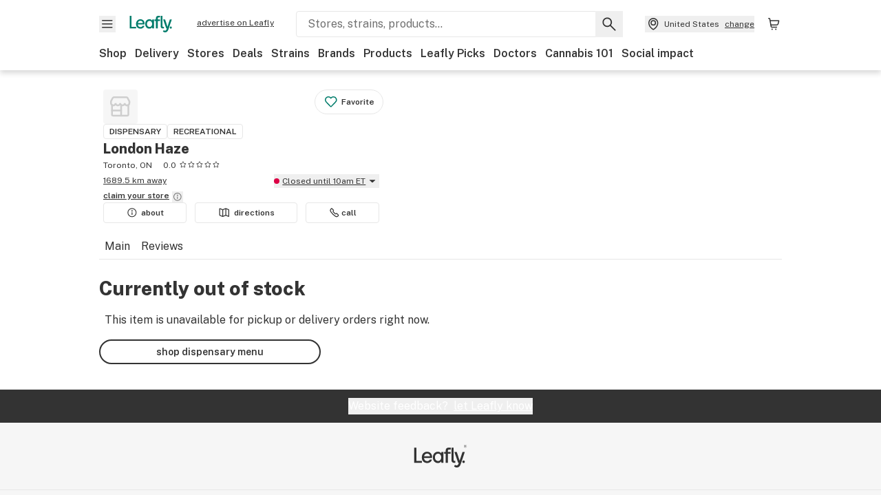

--- FILE ---
content_type: text/javascript
request_url: https://public.leafly.com/web-web/_next/static/chunks/88100-4a35639af43d84d2.js
body_size: 21927
content:
"use strict";(self.webpackChunk_N_E=self.webpackChunk_N_E||[]).push([[2590,3512,4882,24117,26994,39776,39779,43987,46775,88100],{2590:(e,t,l)=>{l.r(t),l.d(t,{default:()=>n});var a,i=l(14232),r=["title","titleId"];function s(){return(s=Object.assign?Object.assign.bind():function(e){for(var t=1;t<arguments.length;t++){var l=arguments[t];for(var a in l)({}).hasOwnProperty.call(l,a)&&(e[a]=l[a])}return e}).apply(null,arguments)}let n=function(e){var t=e.title,l=e.titleId,n=function(e,t){if(null==e)return{};var l,a,i=function(e,t){if(null==e)return{};var l={};for(var a in e)if(({}).hasOwnProperty.call(e,a)){if(-1!==t.indexOf(a))continue;l[a]=e[a]}return l}(e,t);if(Object.getOwnPropertySymbols){var r=Object.getOwnPropertySymbols(e);for(a=0;a<r.length;a++)l=r[a],-1===t.indexOf(l)&&({}).propertyIsEnumerable.call(e,l)&&(i[l]=e[l])}return i}(e,r);return i.createElement("svg",s({xmlns:"http://www.w3.org/2000/svg",viewBox:"0 0 24 24","aria-labelledby":l},n),t?i.createElement("title",{id:l},t):null,a||(a=i.createElement("path",{fillRule:"evenodd",d:"m13.268 18.872.008.005a4.196 4.196 0 0 0 5.211-.582c0-.002.482-.485.482-.485a1.9 1.9 0 0 0 0-2.684l-2.032-2.034a1.9 1.9 0 0 0-2.687 0 .4.4 0 0 1-.565 0L10.432 9.84a.4.4 0 0 1 0-.565 1.9 1.9 0 0 0 0-2.686L8.399 4.556a1.9 1.9 0 0 0-2.686 0l-.483.484a4.2 4.2 0 0 0-.573 5.224l-.011-.018.027.043a31.9 31.9 0 0 0 8.564 8.563zm.797-1.271h.002a2.7 2.7 0 0 0 3.359-.367l.482-.484a.4.4 0 0 0 0-.564l-2.032-2.034a.4.4 0 0 0-.566.002 1.9 1.9 0 0 1-2.686 0l-3.252-3.252a1.896 1.896 0 0 1-.001-2.688.4.4 0 0 0 0-.565L7.339 5.617a.4.4 0 0 0-.565 0s-.483.482-.483.484a2.7 2.7 0 0 0-.368 3.358l.001.002a30.4 30.4 0 0 0 8.141 8.14",clipRule:"evenodd"})))}},3512:(e,t,l)=>{l.r(t),l.d(t,{default:()=>n});var a,i=l(14232),r=["title","titleId"];function s(){return(s=Object.assign?Object.assign.bind():function(e){for(var t=1;t<arguments.length;t++){var l=arguments[t];for(var a in l)({}).hasOwnProperty.call(l,a)&&(e[a]=l[a])}return e}).apply(null,arguments)}let n=function(e){var t=e.title,l=e.titleId,n=function(e,t){if(null==e)return{};var l,a,i=function(e,t){if(null==e)return{};var l={};for(var a in e)if(({}).hasOwnProperty.call(e,a)){if(-1!==t.indexOf(a))continue;l[a]=e[a]}return l}(e,t);if(Object.getOwnPropertySymbols){var r=Object.getOwnPropertySymbols(e);for(a=0;a<r.length;a++)l=r[a],-1===t.indexOf(l)&&({}).propertyIsEnumerable.call(e,l)&&(i[l]=e[l])}return i}(e,r);return i.createElement("svg",s({xmlns:"http://www.w3.org/2000/svg",viewBox:"0 0 24 24","aria-labelledby":l},n),t?i.createElement("title",{id:l},t):null,a||(a=i.createElement("path",{fillRule:"evenodd",d:"M9.092 5.969a.3.3 0 0 0 .109-.022l4.541-1.817a1.82 1.82 0 0 1 1.349 0l4.267 1.707c.69.275 1.142.944 1.142 1.687v10.214a1.282 1.282 0 0 1-1.76 1.198l-4.206-1.68a.3.3 0 0 0-.112-.023h-.011a.3.3 0 0 0-.112.023l-4.541 1.817a1.82 1.82 0 0 1-1.349 0l-4.267-1.707A1.82 1.82 0 0 1 3 15.679V5.462a1.282 1.282 0 0 1 1.76-1.198l4.206 1.683a.3.3 0 0 0 .109.022zm-.759 1.34L4.5 5.776v9.903c0 .13.079.246.199.294l3.634 1.454zm1.5 0v10.118l3.834-1.534V5.776zm5.334-1.533v10.117L19 17.423v-9.9a.32.32 0 0 0-.199-.294z",clipRule:"evenodd"})))}},4882:(e,t,l)=>{l.r(t),l.d(t,{default:()=>d});var a,i,r=l(14232),s=["title","titleId"];function n(){return(n=Object.assign?Object.assign.bind():function(e){for(var t=1;t<arguments.length;t++){var l=arguments[t];for(var a in l)({}).hasOwnProperty.call(l,a)&&(e[a]=l[a])}return e}).apply(null,arguments)}let d=function(e){var t=e.title,l=e.titleId,d=function(e,t){if(null==e)return{};var l,a,i=function(e,t){if(null==e)return{};var l={};for(var a in e)if(({}).hasOwnProperty.call(e,a)){if(-1!==t.indexOf(a))continue;l[a]=e[a]}return l}(e,t);if(Object.getOwnPropertySymbols){var r=Object.getOwnPropertySymbols(e);for(a=0;a<r.length;a++)l=r[a],-1===t.indexOf(l)&&({}).propertyIsEnumerable.call(e,l)&&(i[l]=e[l])}return i}(e,s);return r.createElement("svg",n({xmlns:"http://www.w3.org/2000/svg",width:18,height:18,fill:"none","aria-labelledby":l},d),t?r.createElement("title",{id:l},t):null,a||(a=r.createElement("path",{fill:"#333",d:"M.85 15.684V1.816C.85.87 1.619.1 2.566.1h10.7c.447 0 .877.175 1.198.488l2.101 2.05c.33.323.518.766.518 1.23v11.816c0 .948-.769 1.716-1.717 1.716h-12.8A1.717 1.717 0 0 1 .85 15.684m1.3 0c0 .23.186.415.416.416h12.8c.23 0 .417-.186.417-.416V3.867a.4.4 0 0 0-.072-.234l-.054-.065-2.1-2.05a.4.4 0 0 0-.211-.11l-.08-.008h-10.7a.416.416 0 0 0-.416.416z"})),i||(i=r.createElement("path",{fill:"#333",d:"m13.265 5.433.131.014a.65.65 0 0 1 0 1.273l-.13.014H4.731a.65.65 0 0 1 0-1.301zM13.265 8.633l.131.014a.65.65 0 0 1 0 1.273l-.13.014H4.731a.65.65 0 0 1 0-1.301zM8.999 11.833l.13.014a.65.65 0 0 1 0 1.273l-.13.014H4.732a.65.65 0 0 1 0-1.301z"})))}},8689:(e,t,l)=>{l.d(t,{A:()=>o});var a=l(56929),i=l(8618),r=l(10036),s=l(36218),n=l(96895),d=l(34920),c=l(25329);let o=()=>{let e=(0,c.A)(),{cookieDomainCa:t,cookieDomain:l}=a.A,o=(0,r.wA)();return{setUserFulfillmentPreference:a=>{(0,d.NI)("userFulfillmentPreference",a||i.g.DELIVERY,"CA"===e?t:l),o((0,n.YL)(a))},userFulfillmentPreference:(0,r.d4)(s.LG)}}},16045:(e,t,l)=>{l.d(t,{A:()=>r});var a=l(29856),i=l(52354);let r=(e,t,l)=>{let r=((e,t)=>{let{distanceMi:l,primaryLocation:a}=e;return l?l.toFixed(1):a&&t?(0,i.DZ)(t,a)?.toFixed(1):void 0})(t,l);if(!r)return{full:null,shortened:null};if("CA"===e){let e=(0,a.t)(r)?.toFixed(1);return{full:`${e} km away`,shortened:`${e} km`}}return{full:`${r} miles away`,shortened:`${r} mi`}}},18516:(e,t,l)=>{l.d(t,{A:()=>a});let a=e=>[e.address1,e.address2,e.city,e.state].filter(e=>!!e).join(", ")},18687:(e,t,l)=>{l.d(t,{A:()=>i});var a=l(18516);let i=(e,t)=>{if(!e)return;let{name:l,address1:i,address2:r}=e;if(!i&&!r)return;let s=(0,a.A)(e),n=[encodeURIComponent(l),s].join(" ").replace(/\s/g,"+");return t?`https://www.google.com/maps/dir/?api=1&destination=${s.replace(/\s/g,"+")}`:`https://maps.google.com/?q=${n}`}},23175:(e,t,l)=>{l.d(t,{A:()=>N});var a=l(37876),i=l(14232),r=l(48230),s=l.n(r),n=l(47722),d=l(410),c=l(83947),o=l(63056),u=l(25329),m=l(68145),f=l(56929),h=l(91040);let p=async(e,{interests:t=[]}={})=>{let l=await window.navigator.serviceWorker.register("/notification-service-worker.js");if("granted"===await window.Notification.requestPermission()){let{publicKey:a}=(await (0,h.A)({method:"GET",url:`${e}/v2/browser/key`,withCredentials:!0})).data,i=await l.pushManager.subscribe({applicationServerKey:function(e){let t="=".repeat((4-e.length%4)%4),l=(e+t).replace(/-/g,"+").replace(/_/g,"/"),a=window.atob(l),i=new Uint8Array(a.length);for(let e=0;e<a.length;++e)i[e]=a.charCodeAt(e);return i}(a),userVisibleOnly:!0});if(i)return await fetch(`${e}/v2/user/browser/subscriptions`,{body:JSON.stringify({...i.toJSON(),interests:t}),credentials:"include",headers:{"Content-Type":"application/json"},method:"POST"}),!0}return!1};var x=l(10036),g=l(83877),b=l(36218),w=l(82218),y=l(12477),v=l(72706),j=l(45903),A=l(50035),O=l(30303);let N=({buttonType:e="favorite",className:t,dispensaryId:l,dispensaryName:r})=>{let{publishEvent:h}=(0,m.O)(),[N,C]=(0,i.useState)(!1),[k,I]=(0,i.useState)(!1),S=(0,x.d4)(g.h),F=(0,x.d4)(b.eP),L=(0,u.A)(),P=(0,x.wA)();(0,i.useEffect)(()=>{S||(0,d.g)({countryCode:L,followeeId:l,followeeType:"dispensary"}).then(e=>{e&&P((0,w.e6)())})},[]);let{hasRegisteredForNotifications:B,registerForPushNotifications:R}=(()=>{let[e]=(0,i.useState)("undefined"!=typeof Notification&&"granted"===Notification.permission),t="CA"===(0,u.A)()?f.A.services.userNotificationCaApi.url:f.A.services.userNotificationApi.url;return{hasRegisteredForNotifications:e,registerForPushNotifications:({interests:e}={})=>p(t,{interests:e})}})(),E=async()=>{if(l)return h({action:o.rc.click,category:o.b7.dispensaryHeader,dispensaryId:l,label:S?"unfollow button":"follow button"}),S?await (0,c.j)({countryCode:L,followeeId:l,followeeType:"dispensary"})&&P((0,w.X2)()):await (0,n.o)({countryCode:L,followeeId:l,followeeType:"dispensary"})&&P((0,w.e6)()),!S},D=()=>{F?E().then(e=>{e&&I(!0)}):C(!0)};return(0,a.jsxs)(a.Fragment,{children:["favorite"===e?(0,a.jsx)(j.A,{subject:r,"data-testid":"follow-button",onClick:D,isFavorited:S,theme:"analog",className:t}):(0,a.jsx)(v.A,{variant:"secondary",className:t,onClick:D,children:S?"favorited":"favorite"}),N&&(0,a.jsx)(O.A,{closeModal:()=>C(!1),trackSignUp:()=>{C(!1),h({action:o.rc.click,category:o.b7.dispensaryHeader,dispensaryId:l,label:"sign-up from follow"})}}),k&&(0,a.jsx)(A.aF,{onDismissed:()=>{I(!1)},width:560,"aria-labelledby":"follow-button-modal-title",children:(0,a.jsxs)("div",{className:"text-center text-default pt-xl md:p-lg",children:[(0,a.jsx)("h3",{className:"text-md pb-md mb-md",id:"follow-button-modal-title",children:`You are now following ${r}`}),(0,a.jsxs)("p",{className:"text-sm",children:[B?"We'll send you a notification when this dispensary has new deals.":"Enable browser notifications so you never miss a single deal from this dispensary."," ","You can also view them in your"," ",(0,a.jsx)(s(),{href:"/me/updates",className:"font-bold underline text-green",children:"account"}),"."]}),(0,a.jsxs)("div",{children:[(0,a.jsx)(v.A,{tabIndex:0,onClick:()=>{B?I(!1):R({interests:["dispensary-updates"]}).then(()=>{I(!1)}).catch(()=>{(0,y.A)("Error regiestering for push notifications in onContinueClick FollowDispensaryButton"),I(!1)})},width:"full",className:"mx-lg px-xxl mt-xl md:mt-xxl",children:B?"continue shopping":"enable browser notifications"}),!B&&(0,a.jsx)(v.A,{tabIndex:0,variant:"text",width:"full",onClick:()=>I(!1),className:"mx-lg px-xxl mt-xl md:mt-xxl",children:"continue shopping"})]})]})})]})}},24117:(e,t,l)=>{l.r(t),l.d(t,{default:()=>o});var a,i,r,s,n=l(14232),d=["title","titleId"];function c(){return(c=Object.assign?Object.assign.bind():function(e){for(var t=1;t<arguments.length;t++){var l=arguments[t];for(var a in l)({}).hasOwnProperty.call(l,a)&&(e[a]=l[a])}return e}).apply(null,arguments)}let o=function(e){var t=e.title,l=e.titleId,o=function(e,t){if(null==e)return{};var l,a,i=function(e,t){if(null==e)return{};var l={};for(var a in e)if(({}).hasOwnProperty.call(e,a)){if(-1!==t.indexOf(a))continue;l[a]=e[a]}return l}(e,t);if(Object.getOwnPropertySymbols){var r=Object.getOwnPropertySymbols(e);for(a=0;a<r.length;a++)l=r[a],-1===t.indexOf(l)&&({}).propertyIsEnumerable.call(e,l)&&(i[l]=e[l])}return i}(e,d);return n.createElement("svg",c({xmlns:"http://www.w3.org/2000/svg",fill:"none",viewBox:"0 0 24 24","aria-labelledby":l},o),t?n.createElement("title",{id:l},t):null,a||(a=n.createElement("path",{fill:"#80BEB5",d:"m20.192 18.056-2.436-3.63a.5.5 0 0 0-.224.166c-.266.397.326 1.503-.01 1.84-.337.336-1.443-.256-1.84.01-.395.264-.268 1.513-.712 1.697-.302.125-.774-.3-1.194-.544l2.206 3.286a.507.507 0 0 0 .904-.13l.537-1.704a.51.51 0 0 1 .526-.353l1.78.15a.507.507 0 0 0 .463-.788m-11.246.084c-.443-.184-.317-1.434-.711-1.698-.398-.266-1.504.327-1.84-.01s.255-1.443-.01-1.84a.5.5 0 0 0-.214-.161l-2.433 3.626a.507.507 0 0 0 .464.788l1.78-.15a.51.51 0 0 1 .526.353l.536 1.704a.508.508 0 0 0 .905.13l2.214-3.299c-.426.241-.91.684-1.217.556Z"})),i||(i=n.createElement("path",{fill:"#017C6B",d:"M19.826 10.868c0 .487-1.203.849-1.293 1.309-.094.473.876 1.267.695 1.703-.183.444-1.433.317-1.697.712-.266.397.327 1.503-.01 1.84-.337.336-1.443-.256-1.84.01-.394.264-.268 1.513-.711 1.697-.436.18-1.23-.79-1.704-.696-.46.09-.822 1.293-1.308 1.293s-.85-1.202-1.309-1.293c-.474-.094-1.267.876-1.703.696-.444-.184-.318-1.433-.712-1.697-.397-.266-1.503.326-1.84-.01-.337-.337.256-1.443-.01-1.84-.264-.395-1.513-.269-1.697-.712-.18-.436.79-1.23.696-1.704-.091-.46-1.293-.822-1.293-1.308s1.202-.849 1.293-1.309c.094-.474-.877-1.267-.696-1.703.184-.444 1.433-.318 1.697-.712.266-.397-.326-1.503.01-1.84.337-.336 1.443.256 1.84-.01.395-.264.268-1.513.712-1.697.436-.18 1.23.79 1.703.696.46-.09.822-1.293 1.309-1.293.486 0 .849 1.202 1.309 1.293.473.094 1.267-.877 1.703-.696.444.184.317 1.433.711 1.697.398.266 1.504-.326 1.84.01.337.337-.255 1.443.01 1.84.265.395 1.514.268 1.698.712.18.436-.79 1.23-.696 1.703.09.46 1.293.823 1.293 1.309"})),r||(r=n.createElement("path",{fill:"#017C6B",d:"M11.958 16.186a5.317 5.317 0 1 0 0-10.635 5.317 5.317 0 0 0 0 10.635"})),s||(s=n.createElement("path",{fill:"#FFCD00",d:"m12.472 7.04 1.088 2.141h1.851a.507.507 0 0 1 .365.87l-1.7 1.671.942 2.164a.512.512 0 0 1-.73.642l-2.277-1.281-2.277 1.28a.512.512 0 0 1-.73-.641l.941-2.164-1.7-1.674a.507.507 0 0 1 .365-.87h1.852l1.087-2.137a.518.518 0 0 1 .923 0Z"})))}},26994:(e,t,l)=>{l.r(t),l.d(t,{default:()=>n});var a,i=l(14232),r=["title","titleId"];function s(){return(s=Object.assign?Object.assign.bind():function(e){for(var t=1;t<arguments.length;t++){var l=arguments[t];for(var a in l)({}).hasOwnProperty.call(l,a)&&(e[a]=l[a])}return e}).apply(null,arguments)}let n=function(e){var t=e.title,l=e.titleId,n=function(e,t){if(null==e)return{};var l,a,i=function(e,t){if(null==e)return{};var l={};for(var a in e)if(({}).hasOwnProperty.call(e,a)){if(-1!==t.indexOf(a))continue;l[a]=e[a]}return l}(e,t);if(Object.getOwnPropertySymbols){var r=Object.getOwnPropertySymbols(e);for(a=0;a<r.length;a++)l=r[a],-1===t.indexOf(l)&&({}).propertyIsEnumerable.call(e,l)&&(i[l]=e[l])}return i}(e,r);return i.createElement("svg",s({xmlns:"http://www.w3.org/2000/svg",width:19.5,height:13.5,viewBox:"0 0 14 10","aria-labelledby":l},n),t?i.createElement("title",{id:l},t):null,a||(a=i.createElement("path",{fill:"currentColor",fillRule:"evenodd",d:"M0 1.62v6.46c0 .89.72 1.61 1.62 1.61h10.77c.89 0 1.61-.72 1.61-1.61V1.62C14 .72 13.28 0 12.4 0H1.62C.72 0 0 .72 0 1.62m1.08.28v6.18c0 .3.24.54.54.54h10.77c.3 0 .53-.25.53-.54V1.9L9.98 3.94l1.7 1.56a.54.54 0 0 1-.74.8L9.07 4.56l-.98.68c-.66.45-1.52.45-2.18 0l-.98-.68L3.06 6.3a.54.54 0 0 1-.73-.8l1.7-1.56L1.07 1.9Zm11.15-.82H1.77l4.75 3.27c.29.2.67.2.96 0z",clipRule:"evenodd"})))}},27950:(e,t,l)=>{l.d(t,{A:()=>d});var a=l(37876),i=l(14232),r=l(15039),s=l.n(r),n=l(71751);let d=({className:e,headerAs:t="h3",schedules:l,timeZone:r})=>{let d=(0,i.useMemo)(()=>r&&(0,n.YC)(r),[r]),c=(0,i.useMemo)(()=>l&&(0,n.DC)(l,"store",{todayFirst:!0}),[JSON.stringify(l)]);return(0,a.jsxs)("div",{className:e,children:[(0,a.jsxs)(t,{className:"text-xs mb-sm uppercase",children:[(0,a.jsx)("span",{children:"Hours and Info"}),d&&(0,a.jsxs)("span",{children:["\xa0(",d,")"]})]}),c?.length?(0,a.jsx)("div",{className:"text-xs flex flex-col gap-xs",children:c.map(e=>{let{day:t,open:l,close:i,isOpen24Hours:r,isSpecialHours:d}=e||{},c=(0,n.KL)()===t,o=r?"Open 24 hours":l?.time&&i?.time?`${l.time} - ${i.time}`:"Closed";return(0,a.jsxs)("div",{className:s()("flex justify-between",{"font-bold":c,"text-grey":!c}),children:[(0,a.jsxs)("div",{className:"w-1/2",children:[(0,a.jsx)("div",{className:"capitalize",children:t}),d&&(0,a.jsx)("div",{children:"(Special hours)"})]}),(0,a.jsx)("div",{"data-testid":`${t}-hours`,className:"w-1/2",children:o})]},t)})}):(0,a.jsx)("div",{className:"font-bold p-xs text-green",children:"Hours unavailable"})]})}},28745:(e,t,l)=>{l.d(t,{P:()=>c});var a=l(14232),i=l(72616),r=l(56219),s=l(12477);let n=async({domainCountryCode:e,dispensaryId:t})=>{try{let{data:l}=await (0,r.s)({domainCountryCode:e}).get(`/dispensaries/${t}/pickup_readiness_time`);return l&&""!==l?(0,i.qg)(l):null}catch(e){return(0,s.A)(e.message||"Unknown error",{functionName:"getPickupReadinessTime",service:"reservations"}),null}};var d=l(25329);let c=e=>{let[t,l]=(0,a.useState)(!1),[i,r]=(0,a.useState)(!0),[s,c]=(0,a.useState)(!1),u=(0,d.A)();return(0,a.useEffect)(()=>{n({dispensaryId:e,domainCountryCode:u}).then(o).then(l).catch(()=>c(!0)).finally(()=>r(!1))},[e]),{hasPickupLabel:t,pickupReadinessErrors:s,pickupReadinessIsLoading:i}},o=e=>!!e&&(0,i.fP)(e)/60<30},30129:(e,t,l)=>{l.d(t,{A:()=>d});var a=l(37876);l(14232);var i=l(15039),r=l.n(i),s=l(48230),n=l.n(s);let d=({active:e,className:t,...l})=>{let i=r()({"font-bold text-green border-b-2 border-green":e},"py-1.5 px-sm grow flex justify-center md:grow-0",t);return(0,a.jsx)(n(),{className:i,...l})}},30303:(e,t,l)=>{l.d(t,{A:()=>n});var a=l(37876);l(14232);var i=l(97833),r=l(72764),s=l(50035);let n=({closeModal:e,icon:t,subtitle:l="Sign up if you don’t have an account!",title:n="You need to be logged in to continue.",trackSignIn:d,trackSignUp:c})=>{let{signInUrl:o,signUpUrl:u}=(0,r.N)();return(0,a.jsx)(s.aF,{onDismissed:e,width:560,"aria-labelledby":"sso-modal-title",children:(0,a.jsxs)("div",{className:"text-default text-center pt-xl md:p-lg",children:[t&&(0,a.jsxs)("div",{className:"flex justify-center mb-lg",children:[" ",t," "]}),(0,a.jsx)("h3",{className:"text-md pb-md mb-md",id:"sso-modal-title",children:n}),(0,a.jsx)("p",{className:"text-sm",children:l}),(0,a.jsxs)("div",{children:[(0,a.jsx)("a",{className:"button col-1/2 mx-lg max-w-none button-full w-auto px-xxl mt-xl md:mt-xxl",role:"button","data-testid":"sign-up-link",tabIndex:0,onClick:()=>{c&&c()},onKeyDown:i.A,href:u,children:"create account"}),(0,a.jsx)("a",{className:"col-1/2 mx-lg max-w-none button-full w-auto px-xxl mt-xl md:mt-xxl underline font-bold",tabIndex:0,onClick:()=>{d&&d()},href:o,children:"sign in"})]})]})})}},35270:(e,t,l)=>{l.d(t,{Lf:()=>c,Od:()=>m,RJ:()=>u,Rk:()=>o,d5:()=>f,oB:()=>d});var a=l(63539),i=l(37302),r=l(28831);let s=(e,t)=>"DC"===t&&e.includes("DC")?e:`${e}, ${t}`,n=(e,t)=>(0,r.b)((0,i.d)(e,t).copy,"capitalize"),d=(e,t,l)=>({description:`Get or renew your medical marijuana card at ${l}. Get business hours, find contact info, book an appointment, and get directions with Leafly.`,image:e||t,title:`${l} | Medical Marijuana Cards`}),c=(e,t,l,i,r)=>{switch(r){case a.Q.CbdStore:return{description:`Find the best deals and discounts on CBD or Hemp products like flower, edibles, and topicals from ${i}.`,image:t||l,title:`${i} Deals & Discounts | Leafly`};case a.Q.Dispensary:return{description:"CA"!==e?`Find the best dispensary weed deals and discounts on flower, dabs, carts, and edibles at ${i}.`:`Find the best licensed dispensary weed deals and discounts on flower, dabs, carts, and edibles at ${i}.`,image:t||l,title:`${i} Deals & Discounts | Leafly`};default:throw Error(`Unsupported retailType: ${r}`)}},o=(e,t,l,i,r,d,c)=>{switch(d){case a.Q.CbdStore:return{description:`Explore the ${r} menu on Leafly. See what CBD or hemp products are available, compare prices, and read product reviews.`,image:l||i,title:`${r} | ${n(t,a.Q.CbdStore)} in ${s(e,c)} | Leafly`};case a.Q.Dispensary:return{description:`Explore the ${r} menu on Leafly. Find out what cannabis and CBD products are available, read reviews, and find just what you’re looking for.`,image:l||i,title:"CA"!==t?`${r} | Dispensary Menu, Reviews & Photos`:`${r} | ${s(e,c)} Dispensary | Leafly`};default:throw Error(`Unsupported retailType: ${d}`)}},u=(e,t,l,i,r)=>{switch(r){case a.Q.CbdStore:return{description:`Explore the ${i} menu on Leafly. See what CBD or hemp products are available, compare prices, and read product reviews.`,image:t||l,title:`${i} Hemp ${n(e,a.Q.CbdStore)} Menu | Leafly`};case a.Q.Dispensary:return{description:`Explore the ${i} menu on Leafly. Find out what cannabis and CBD products are available, read reviews, and find just what you’re looking for.`,image:t||l,title:"CA"!==e?`${i} | Dispensary Menu, Reviews & Photos`:`${i} ${n(e,a.Q.Dispensary)} Menu | Leafly`};default:throw Error(`Unsupported retailType: ${r}`)}},m=(e,t,l,a,i)=>{let r=t?` by ${t}`:"",s=t?` ${t}`:"";return{description:`Shop at ${i} for ${a}${r}. Browse the dispensary menu or find more${s} products at Leafly.`,image:e||l,title:`${a}${r} at ${i}`}},f=(e,t,l,a)=>{let i=a>1?`. Page ${a}`:"",r=a>1?` - Page ${a}`:"";return{description:`Read customer reviews for ${l} including scores for quality, service, and atmosphere. Been there? Leave a dispensary review of your own${i}.`,image:e||t,title:`${l} Customer Reviews from Leafly${r}`}}},39776:(e,t,l)=>{l.r(t),l.d(t,{default:()=>n});var a,i=l(14232),r=["title","titleId"];function s(){return(s=Object.assign?Object.assign.bind():function(e){for(var t=1;t<arguments.length;t++){var l=arguments[t];for(var a in l)({}).hasOwnProperty.call(l,a)&&(e[a]=l[a])}return e}).apply(null,arguments)}let n=function(e){var t=e.title,l=e.titleId,n=function(e,t){if(null==e)return{};var l,a,i=function(e,t){if(null==e)return{};var l={};for(var a in e)if(({}).hasOwnProperty.call(e,a)){if(-1!==t.indexOf(a))continue;l[a]=e[a]}return l}(e,t);if(Object.getOwnPropertySymbols){var r=Object.getOwnPropertySymbols(e);for(a=0;a<r.length;a++)l=r[a],-1===t.indexOf(l)&&({}).propertyIsEnumerable.call(e,l)&&(i[l]=e[l])}return i}(e,r);return i.createElement("svg",s({xmlns:"http://www.w3.org/2000/svg",fill:"none",viewBox:"0 0 12 12","aria-labelledby":l},n),t?i.createElement("title",{id:l},t):null,a||(a=i.createElement("g",{fill:"#333",fillRule:"evenodd",clipRule:"evenodd"},i.createElement("path",{d:"M.592 5.016v5.558a1.093 1.093 0 0 0 1.093 1.093H9.98a1.09 1.09 0 0 0 1.092-1.093V5.016a.5.5 0 0 0-1 0v5.558q0 .039-.027.066a.1.1 0 0 1-.065.027H1.685a.09.09 0 0 1-.093-.093V5.016a.5.5 0 0 0-1 0"}),i.createElement("path",{d:"m3.167 5.165.036.038a1.833 1.833 0 0 0 2.63-.038l.037.038a1.833 1.833 0 0 0 2.593 0l.036-.038.038.038a1.833 1.833 0 0 0 3.13-1.296V2.86q0-.122-.058-.23L10.605.704q0-.004-.003-.007A1.32 1.32 0 0 0 9.427 0h-7.19a1.33 1.33 0 0 0-1.173.697L.057 2.63a.5.5 0 0 0-.057.23v1.048a1.834 1.834 0 0 0 3.167 1.258zM9.72 1.171l.945 1.811v.925a.833.833 0 0 1-1.422.59.84.84 0 0 1-.245-.59H8a.833.833 0 1 1-1.666 0h-1a.836.836 0 0 1-.833.834.834.834 0 0 1-.833-.834h-1a.836.836 0 0 1-.834.834A.835.835 0 0 1 1 3.907v-.925l.945-1.81A.33.33 0 0 1 2.235 1h7.196a.33.33 0 0 1 .288.167z"}),i.createElement("path",{d:"M5.926 5.016v6.15a.5.5 0 0 0 1 0v-6.15a.5.5 0 0 0-1 0"}),i.createElement("path",{d:"M1.092 8.704h5.333a.5.5 0 0 0 0-1H1.092a.5.5 0 0 0 0 1"}))))}},39779:(e,t,l)=>{l.r(t),l.d(t,{default:()=>d});var a,i,r=l(14232),s=["title","titleId"];function n(){return(n=Object.assign?Object.assign.bind():function(e){for(var t=1;t<arguments.length;t++){var l=arguments[t];for(var a in l)({}).hasOwnProperty.call(l,a)&&(e[a]=l[a])}return e}).apply(null,arguments)}let d=function(e){var t=e.title,l=e.titleId,d=function(e,t){if(null==e)return{};var l,a,i=function(e,t){if(null==e)return{};var l={};for(var a in e)if(({}).hasOwnProperty.call(e,a)){if(-1!==t.indexOf(a))continue;l[a]=e[a]}return l}(e,t);if(Object.getOwnPropertySymbols){var r=Object.getOwnPropertySymbols(e);for(a=0;a<r.length;a++)l=r[a],-1===t.indexOf(l)&&({}).propertyIsEnumerable.call(e,l)&&(i[l]=e[l])}return i}(e,s);return r.createElement("svg",n({xmlns:"http://www.w3.org/2000/svg",viewBox:"0 0 24 24","aria-labelledby":l},d),t?r.createElement("title",{id:l},t):null,a||(a=r.createElement("path",{fillRule:"evenodd",d:"m17.939 11.469-1.386-1.386a.75.75 0 1 1 1.061-1.061l2.666 2.667c.09.09.153.197.187.311l.001.002q.029.095.032.199v.036a.8.8 0 0 1-.032.199l-.001.002a.74.74 0 0 1-.187.311l-2.666 2.667a.75.75 0 1 1-1.061-1.061l1.386-1.386H8.551a.75.75 0 0 1 0-1.5z",clipRule:"evenodd"})),i||(i=r.createElement("path",{fillRule:"evenodd",d:"M3.001 5.827a1.77 1.77 0 0 1 1.682-1.826L4.72 4h8.727l.037.001a1.77 1.77 0 0 1 1.683 1.826v3.189a.75.75 0 0 1-1.5 0V5.817l.001-.034a.27.27 0 0 0-.249-.283H4.748a.27.27 0 0 0-.248.282l.001.035v12.799l-.001.034a.27.27 0 0 0 .249.282h8.67a.27.27 0 0 0 .249-.282l-.001-.034v-3.2a.75.75 0 0 1 1.5 0v3.189a1.77 1.77 0 0 1-1.683 1.826l-.037.001H4.72l-.038-.001a1.77 1.77 0 0 1-1.681-1.826z",clipRule:"evenodd"})))}},43987:(e,t,l)=>{l.r(t),l.d(t,{default:()=>d});var a,i,r=l(14232),s=["title","titleId"];function n(){return(n=Object.assign?Object.assign.bind():function(e){for(var t=1;t<arguments.length;t++){var l=arguments[t];for(var a in l)({}).hasOwnProperty.call(l,a)&&(e[a]=l[a])}return e}).apply(null,arguments)}let d=function(e){var t=e.title,l=e.titleId,d=function(e,t){if(null==e)return{};var l,a,i=function(e,t){if(null==e)return{};var l={};for(var a in e)if(({}).hasOwnProperty.call(e,a)){if(-1!==t.indexOf(a))continue;l[a]=e[a]}return l}(e,t);if(Object.getOwnPropertySymbols){var r=Object.getOwnPropertySymbols(e);for(a=0;a<r.length;a++)l=r[a],-1===t.indexOf(l)&&({}).propertyIsEnumerable.call(e,l)&&(i[l]=e[l])}return i}(e,s);return r.createElement("svg",n({xmlns:"http://www.w3.org/2000/svg",width:72,height:71,fill:"none","aria-labelledby":l},d),t?r.createElement("title",{id:l},t):null,a||(a=r.createElement("g",{clipPath:"url(#store_with_background_svg__a)"},r.createElement("path",{fill:"#B3D8D3",d:"M54.07 15.199H10.261A2.66 2.66 0 0 0 7.6 17.86v43.212a2.66 2.66 0 0 0 2.662 2.663H54.07a2.663 2.663 0 0 0 2.662-2.662V17.86a2.663 2.663 0 0 0-2.663-2.662Z"}),r.createElement("path",{fill:"#017C6B",fillRule:"evenodd",d:"M16.537 27.29a1 1 0 0 1 .999 1v25.457H59.23V28.29a.998.998 0 1 1 1.997 0v26.457a1 1 0 0 1-.998.998H16.537a1 1 0 0 1-.998-.998V28.289c0-.551.447-.998.998-.998Zm1.457-20.094a1 1 0 0 1 .886-.54h39.006c.373 0 .715.208.886.54l5.8 11.2a.998.998 0 1 1-1.773.918l-5.52-10.66H19.488l-5.521 10.66a.998.998 0 0 1-1.773-.918z",clipRule:"evenodd"}),r.createElement("path",{fill:"#017C6B",fillRule:"evenodd",d:"M51.034 17.857c.552 0 .999.447.999.998v3.692a5.33 5.33 0 1 0 10.654-.027v-3.665a.998.998 0 1 1 1.997 0v3.653a7.33 7.33 0 0 1-7.324 7.506 7.326 7.326 0 0 1-7.324-7.506v-3.653c0-.551.447-.998.998-.998m-37.954 0c.552 0 .999.447.999.998v3.692a5.33 5.33 0 1 0 10.654-.027v-3.665a.999.999 0 0 1 1.997 0v3.653a7.327 7.327 0 1 1-14.648 0v-3.653c0-.551.447-.998.998-.998",clipRule:"evenodd"}),r.createElement("path",{fill:"#017C6B",fillRule:"evenodd",d:"M25.732 17.857c.551 0 .998.447.998.998v3.692a5.33 5.33 0 1 0 10.655-.027v-3.665a.998.998 0 1 1 1.996 0v3.653a7.327 7.327 0 1 1-14.648 0v-3.653c0-.551.447-.998.999-.998",clipRule:"evenodd"}),r.createElement("path",{fill:"#017C6B",fillRule:"evenodd",d:"M38.383 17.857c.551 0 .998.447.998.998v3.692a5.33 5.33 0 1 0 10.655-.027v-3.665a.998.998 0 1 1 1.997 0v3.653a7.325 7.325 0 0 1-12.573 5.291 7.33 7.33 0 0 1-2.075-5.291v-3.653c0-.551.447-.998.998-.998",clipRule:"evenodd"}),r.createElement("path",{fill:"#017C6B",fillRule:"evenodd",d:"M38.383 6.656c.551 0 .998.447.998.999v11.2a.998.998 0 0 1-1.996 0v-11.2c0-.552.447-.999.998-.999m9.936.024a1 1 0 0 1 1.191.758l2.499 11.2a.998.998 0 1 1-1.95.434l-2.497-11.2a1 1 0 0 1 .757-1.192m-19.872 0c.539.12.878.654.758 1.192l-2.499 11.2a.998.998 0 0 1-1.949-.434l2.498-11.2a1 1 0 0 1 1.192-.758m-6.341 28.519c0-.552.447-.999.999-.999h11.222c.552 0 .999.447.999.998v19.543a1 1 0 0 1-.999.999H23.105a1 1 0 0 1-.999-.999V35.2Zm1.997.998v17.546h9.226V36.197zm14.963-.998c0-.552.447-.999.999-.999h13.698c.552 0 .999.447.999.998v10.46a1 1 0 0 1-.999.998H40.065a1 1 0 0 1-.999-.998v-10.46Zm1.997.998v8.462h11.702v-8.462z",clipRule:"evenodd"}),r.createElement("path",{fill:"#017C6B",fillRule:"evenodd",d:"M12.082 18.855c0-.551.447-.998.998-.998h50.606a.998.998 0 0 1 0 1.997H13.08a1 1 0 0 1-.998-.999",clipRule:"evenodd"}))),i||(i=r.createElement("defs",null,r.createElement("clipPath",{id:"store_with_background_svg__a"},r.createElement("path",{fill:"#fff",d:"M.5 0h71v71H.5z"})))))}},45140:(e,t,l)=>{l.d(t,{A:()=>r});var a=l(37876);l(14232);var i=l(50180);let r=()=>(0,a.jsx)(i.A,{width:"100%",height:"36",children:(0,a.jsx)(i.r,{rx:"3",ry:"3",width:"100%",height:"100%"})})},45965:(e,t,l)=>{l.d(t,{A:()=>ey});var a=l(37876),i=l(14232),r=l(15039),s=l.n(r),n=l(63056),d=l(63539),c=l(25329),o=l(68145),u=l(10036),m=l(84483),f=l(6199),h=l(18687),p=l(16045),x=l(88681),g=l(63524),b=l(3512),w=l(2590),y=l(50035),v=l(88880);let j=({dispensary:e,onDismissed:t,returnFocusRef:l})=>(0,a.jsx)(y.aF,{title:"About",onDismissed:t,returnFocusRef:l,children:(0,a.jsx)("div",{className:"flex flex-col gap-lg divide-y divide-grey-44 [&>*:not(:first-child)]:pt-lg",children:(0,a.jsx)(v.A,{dispensary:e,forModal:!0})})}),A=({text:e,icon:t=(0,a.jsx)(a.Fragment,{}),className:l,...i})=>(0,a.jsxs)("a",{className:s()("flex flex-grow items-center justify-center border border-light-grey rounded font-bold text-xs px-lg py-xs cursor-pointer",l),...i,children:[t,e]}),O=({className:e,dispensary:t})=>{let[l,r]=(0,i.useState)(!1),d=(0,i.useRef)(null),{id:c,phone:u}=t,{publishEvent:m}=(0,o.O)(),f=(0,h.A)(t,!0),p=e=>{m({action:n.rc.click,category:n.b7.dispensaryHeader,dispensaryId:c,label:e})};return(0,a.jsxs)("div",{className:s()("flex w-full justify-between",e),"data-testid":"dispensary-header-actions",children:[(0,a.jsx)(A,{"data-testid":"about",text:"about",icon:(0,a.jsx)(g.default,{height:"18",width:"18",className:"mr-xs"}),onClick:()=>{p("about"),r(!0)}}),f&&(0,a.jsx)(A,{"data-testid":"get-directions",text:"directions",icon:(0,a.jsx)(b.default,{height:"20",width:"20",className:"mr-xs"}),onClick:()=>{p("get directions")},href:f,target:"_blank",rel:"noreferrer",className:"ml-md"}),u&&(0,a.jsx)(A,{"data-testid":"call",text:"call",icon:(0,a.jsx)(w.default,{height:"20",width:"20"}),onClick:()=>{p("call")},href:`tel:${u}`,className:"ml-md"}),l&&(0,a.jsx)(j,{dispensary:t,onDismissed:()=>r(!1),returnFocusRef:d})]})};var N=l(83877),C=l(63319),k=l(82157);let I=({className:e,dispensary:t})=>{let l=(0,u.d4)(N.u),[r,s]=(0,i.useState)(!1),{timeZone:d,id:c,currentStatuses:m,preorderConfigured:f}=t,{publishEvent:h}=(0,o.O)(),p=e=>{s(e),h({action:n.rc.click,category:n.b7.dispensaryHours,dispensaryId:c,label:e?"open":"closed"})};return(0,a.jsxs)("div",{className:e,children:[(0,a.jsx)("button",{onClick:()=>{p(!0)},"aria-label":"view dispensary hours",children:(0,a.jsx)(k.default,{className:"flex-shrink-0 text-default underline",currentStatus:m?.store,preorderConfigured:f,scheduleType:"store",showArrow:!0,timeZone:d})}),r&&(0,a.jsx)(C.A,{dispensary:t,deliveryZone:l?.deliveryServiceArea,onDismissed:()=>p(!1)})]})};var S=l(69609),F=l.n(S),L=l(97833),P=l(18847),B=l.n(P),R=l(63547),E=l(64614),D=l(34931);let Z=B()(()=>Promise.all([l.e(47830),l.e(25756),l.e(66855)]).then(l.bind(l,66855)),{loadableGenerated:{webpack:()=>[66855]}}),M=({className:e,dispensary:t})=>{let{photos:l,name:r,coverPhotoUrl:n}=t,{publishEvent:d}=(0,o.O)(),[c,u]=(0,i.useState)(!1),m=()=>{l?.length&&u(!c),c||d({action:"Header",category:"Dispensary Menu",label:"Photo Opened"})},f=l?.map(e=>({imageUrl:e.imageUrl}))||[],{isMobile:h}=(0,E.A)();return(0,a.jsxs)(a.Fragment,{children:[(0,a.jsx)("div",{role:"button",onClick:m,onKeyDown:L.A,tabIndex:0,"data-testid":"dispensary-header__photo-gallery","aria-label":"toggle lightbox",className:"jsx-9f1d21a3312fcf77 "+(s()("container rounded overflow-hidden dispensary-header__photo-gallery",e)||""),children:(0,a.jsx)(D.A,{src:n||R.GF,sizes:[512,736,null,992,null,736],imgixParams:{fill:"blur",fit:"fill",h:h?"144":"288"},alt:r,className:"dispensary-header__image",disableLazyLoad:!0})}),(0,a.jsx)(Z,{open:c,images:f,onToggleLightboxClick:m}),(0,a.jsx)(F(),{id:"9f1d21a3312fcf77",children:".dispensary-header__photo-gallery.jsx-9f1d21a3312fcf77 .dispensary-header__image{height:144px}.dispensary-header__photo-gallery.jsx-9f1d21a3312fcf77 img{object-fit:cover}@media screen and (max-width:767px){.dispensary-header__photo-gallery.jsx-9f1d21a3312fcf77{margin-left:0;margin-right:0;border-radius:0}}@media screen and (min-width:768px){.dispensary-header__photo-gallery.jsx-9f1d21a3312fcf77 .dispensary-header__image{height:288px}}"})]})};var Q=l(28745),H=l(39776),z=l(45140);let W=({dispensaryId:e,hideSkeleton:t,renderDefaultTreatment:l,renderExtraBadgeContent:i})=>{let{hasPickupLabel:r,pickupReadinessErrors:s,pickupReadinessIsLoading:n}=(0,Q.P)(e);return n&&!t?(0,a.jsx)(z.A,{}):s||!r?(0,a.jsx)(a.Fragment,{children:l&&l()}):(0,a.jsx)("div",{className:"flex bg-leafly-white rounded text-default py-sm text-xs",children:(0,a.jsxs)("div",{className:"flex flex-grow items-center justify-center",children:[(0,a.jsx)(H.default,{height:"18",width:"18",className:"mr-md"}),(0,a.jsx)("span",{className:"font-bold",children:"Pickup ready in under 30 mins"}),i&&i()]})})};var T=l(25884);let _=()=>(0,a.jsx)("div",{className:"flex flex-row justify-center rounded py-sm text-xs bg-leafly-white",children:(0,a.jsxs)("div",{className:"flex items-center",children:[(0,a.jsx)(T.default,{height:"16",width:"16",className:"mx-xs"}),(0,a.jsx)("strong",{children:"Pickup available"}),"\xa0",(0,a.jsx)("span",{className:"leading-none after:content-['•']"}),"\xa0Free\xa0",(0,a.jsx)("span",{className:"leading-none after:content-['•']"}),"\xa0No minimum"]})});var U=l(8618),$=l(8689),J=l(93759),Y=l(50180);let V=({className:e})=>(0,a.jsx)("div",{className:e,children:(0,a.jsx)(Y.A,{width:"100%",height:"56",className:"rounded-full",children:(0,a.jsx)(Y.r,{rx:"3",ry:"3",width:"100%",height:"100%"})})});var G=l(21406),X=l(82218),K=l(76710),q=l(28549),ee=l(66097);let et=({openValidation:e,setOrderPreference:t,dispensary:l})=>{let r=(0,u.wA)(),{publishEvent:s}=(0,o.O)(),n=(0,u.d4)(N.u),d=(0,u.d4)(f.Lh),m=(0,u.d4)(f.Kg),h=(0,u.d4)(f.Vl)||"",p=(0,c.A)();(0,i.useEffect)(()=>{m&&!d.formattedAddress&&h&&(0,G.N)(r,{...d,formattedAddress:h},p)},[d,h,m]);let x=l?.pickupEnabled,g=l.currentStatuses?.pickup?.isOpen?"open":"closed",[b,w]=(0,i.useState)(!m&&e),y=(0,i.useRef)(null),v=async e=>{let t=e?.placeId||d?.place_id;if(!t)return;let l=await (0,K.f)(t),a={...e,...l};(0,G.N)(r,a,p)};return(0,a.jsxs)("div",{className:"mb-sm",children:[(0,a.jsx)(ee.A,{ref:y,handleClick:()=>{s({action:"Click",category:"Dispensary Menu - Delivery Address Validation Modal",label:"Open Delivery Address Validation Modal"}),w(!0)},address:h,inZone:n?.result}),(0,a.jsx)(q.A,{complianceCallback:e=>{r((0,X.rB)(e))},defaultAddress:d,dispensary:l,deliveryZone:n?.deliveryServiceArea,handlePrimaryAction:e=>{v(e),w(!1),s({action:"Click",category:"Dispensary Menu - Delivery Address Validation Modal",label:"Confirmed Delivery Address"})},handleSecondaryAction:()=>{s({action:"Click",category:"Dispensary Menu - Delivery Address Validation Modal",label:"Switched to Pickup"}),t(U.g.PICKUP),w(!1)},onDismissed:()=>w(!1),primaryActionLabel:"confirm address",returnFocusRef:y,showModal:b,secondaryActionLabel:x&&"open"===g?"try pickup instead":void 0,width:500})]})};var el=l(71929);let ea=({dispensary:e})=>{let{publishEvent:t}=(0,o.O)(),l=(0,u.d4)(N.u),r=(0,u.d4)(f.Kg),[s,d]=(0,i.useState)(!0),[c,m]=(0,i.useState)(!1),{userFulfillmentPreference:h,setUserFulfillmentPreference:p}=(0,$.A)(),{currentStatuses:x,deliveryServiceAreaRanges:g,deliveryEnabled:b,id:w,pickupEnabled:y,preorderConfigured:v,scheduledDeliveryEnabled:j}=e,{deliveryServiceArea:A}=l||{},O=!v&&!y&&b;return(0,i.useEffect)(()=>{void 0!==h&&(O&&p(U.g.DELIVERY),d(!1))},[h]),(0,a.jsx)(a.Fragment,{children:s?(0,a.jsx)(V,{className:"h-[122px]"}):(0,a.jsxs)(el.A,{trackingFunction:()=>{t({action:"impression",category:n.b7.retailerHeader,dispensaryId:w,label:"fulfillment toggle"})},children:[(0,a.jsx)(J.A,{alwaysAllowDelivery:!0,currentDeliveryStatus:x?.delivery,deliveryAvailable:x?.delivery?.isOpen||j,deliveryFee:A?.fee||g?.minFee,deliveryMin:A?.orderMinimum||g?.maxOrderMinimum,fulfillmentCookie:h,onClick:e=>{let l=e?U.g.PICKUP:U.g.DELIVERY;t({action:n.rc.click,category:n.b7.retailerHeader,dispensaryId:w,label:`${l} toggle`}),m(!e),p(l)},pickupAvailable:x?.pickup?.isOpen??!1,preorderAvailable:v,alwaysAllowPickup:!1,hasAddress:r}),(0,a.jsxs)("div",{className:"my-sm min-h-lg",children:["delivery"===h&&(0,a.jsx)(et,{dispensary:e,openValidation:c,setOrderPreference:p}),"pickup"===h&&(0,a.jsx)("div",{className:"py-[7px]",children:(0,a.jsx)(W,{dispensaryId:w,hideSkeleton:!0})})]})]})})},ei=({dispensaryId:e})=>{let[t,l]=(0,i.useState)(!1),{publishEvent:r}=(0,o.O)();return(0,a.jsx)("div",{className:"flex flex-row justify-center rounded py-sm text-xs bg-leafly-white",children:(0,a.jsxs)("div",{className:"flex items-center",children:[t&&(0,a.jsx)(T.default,{height:"16",width:"16",className:"mx-xs"}),(0,a.jsx)("button",{className:"font-bold underline",onClick:()=>{l(!0),r({action:n.rc.click,category:n.b7.dispensaryHeader,dispensaryId:e,label:n.JU.requestOnlineOrdering})},disabled:t,children:"Request online ordering"}),"\xa0",(0,a.jsx)("span",{className:"leading-none after:content-['•']"}),"\xa0In-store purchasing only"]})})},er=({dispensary:e})=>{let t=(0,u.d4)(m.L$),{deliveryEnabled:l,featureTier:i,id:r,inStoreCartEnabled:s,pickupEnabled:n,retailType:d}=e;return"clinic"!==d&&t?l?(0,a.jsx)(ea,{dispensary:e}):(0,a.jsx)("div",{children:n?(0,a.jsx)(W,{dispensaryId:r,renderDefaultTreatment:()=>(0,a.jsx)(_,{}),renderExtraBadgeContent:()=>(0,a.jsxs)("div",{children:["\xa0",(0,a.jsx)("span",{className:"leading-none after:content-['•']"}),"\xa0Free\xa0",(0,a.jsx)("span",{className:"leading-none after:content-['•']"}),"\xa0No minimum"]})}):!("info"===i||s)&&(0,a.jsx)(ei,{dispensaryId:r})}):null};var es=l(23175);let en=["CO","MI","NJ","MA","WA","CA","IL","AZ"],ed=({dispensaryState:e})=>en.includes(e)?(0,a.jsx)(el.A,{category:"Dispensary State",label:e,customDimensions:{dispensaryState:e}}):null;var ec=l(48230),eo=l.n(ec),eu=l(24117),em=l(74384);let ef=({dispensaryId:e})=>{let{publishEvent:t}=(0,o.O)(),l=(0,a.jsxs)("span",{children:["Leafly Lists recognize and celebrate the best retailers serving top-quality cannabis with exceptional customer service in their community. Look for the iconic green ribbon throughout our platform that designates them as a Leafly List winner!"," ",(0,a.jsx)(eo(),{href:"/news/leafly-list",onClick:()=>{t({action:n.rc.click,category:n.b7.dispensaryHeader,dispensaryId:e,label:"leafly list link"})},className:"underline",children:"Learn more."})]});return(0,a.jsx)(em.A,{placement:"top-left",tooltipId:"show-leafly-list-tooltip",height:16,width:16,infoIconClass:"text-grey",dialogClass:"left-[-100px] md:left-[0px] top-[24px] w-[288px]",onTooltipClick:()=>{t({action:n.rc.click,category:n.b7.dispensaryHeader,dispensaryId:e,label:"leafly list tool tip"})},children:l})},eh=({dispensaryId:e})=>(0,a.jsxs)("div",{className:"flex items-center space-x-1",children:[(0,a.jsx)("span",{children:(0,a.jsx)(eu.default,{width:28,height:28})}),(0,a.jsx)("span",{className:"font-bold text-xs pb-[2px]",children:"Leafly List Winner"}),(0,a.jsx)(ef,{dispensaryId:e})]});var ep=l(72706);let ex=({url:e,className:t,dispensaryId:l})=>{let{publishEvent:i}=(0,o.O)();return(0,a.jsxs)("div",{className:s()("flex gap-md border-light-grey rounded-lg border rounder-lg p-lg items-center",t),children:[(0,a.jsx)("div",{className:"flex flex-none",children:(0,a.jsx)("img",{height:36,width:36,alt:"uber-eats-ordering",src:"[data-uri]"})}),(0,a.jsx)(ep.A,{onClick:()=>{i({action:n.rc.click,category:n.b7.outboundLink,dispensaryId:l,label:n.JU.UberEgress})},width:"full",prefetch:!1,href:`${e}?utm_source=leafly&utm_medium=referral&utm_campaign=uber-outbound`,iconFilePath:"open_in_new.svg",className:"flex flex-row-reverse gap-xs bg-default font-normal",children:"order for delivery"})]})};var eg=l(4799);let eb=({dispensaryId:e,retailType:t})=>{let{publishEvent:l}=(0,o.O)(),i="https://success.leafly.com/claim-your-store",r="clinic"===t?"clinic":"store";return(0,a.jsxs)("div",{className:"font-bold text-xs flex items-center space-x-1","data-testid":"claim-dispensary",children:[(0,a.jsxs)(eo(),{href:i,className:"underline",onClick:()=>l({action:n.rc.click,category:n.b7.dispensaryMenu,dispensaryId:e,label:"info tier dispensary - upgrade now"}),children:["claim your ",r]}),(0,a.jsxs)(em.A,{placement:"top-left",tooltipId:"show-leafly-list-tooltip",height:16,width:16,infoIconClass:"text-grey",dialogClass:"left-[-100px] md:left-[0px] top-[24px] w-[288px]",containerClass:"flex items-center",children:[eg.TA," ",(0,a.jsxs)(eo(),{href:i,className:"underline",children:["Claim your ",r,"."]})]})]})};var ew=l(83353);let ey=({dispensary:e,isMainPage:t,reviewCount:l})=>{let i=(0,c.A)(),{publishEvent:r}=(0,o.O)(),g=(0,u.d4)(f.Iu),{city:b,coverPhotoUrl:w,featureTier:y,flags:v,hasDeliveryEnabled:j,headerTags:A,id:N,logoUrl:C,name:k,pickupEnabled:S,retailType:F,roundedRating:L,slug:P,state:B,uberEatsStoreUrl:R}=e,E=(!j||S)&&(0,h.A)(e,!0),Z=(0,p.A)(i,e,g),Q="info"===y,z=t&&!Q&&w,W=l||e.reviewCount,T=(0,u.d4)(m.yX),_=F===d.Q.Dispensary,U=(0,u.d4)(m.L$);return _||(U=!0),(0,a.jsxs)(a.Fragment,{children:[B&&(0,a.jsx)(ed,{dispensaryState:B}),(0,a.jsxs)("div",{className:"container",children:[z&&(0,a.jsx)(M,{dispensary:e,className:"mb-lg"}),(0,a.jsxs)("div",{className:s()("justify-between lg:flex",{"pt-xl":!z}),children:[(0,a.jsxs)("div",{className:"col lg:col-5 flex flex-col gap-lg relative mb-lg",children:[(0,a.jsx)(es.A,{className:"absolute top-0 right-0",dispensaryName:e.name,dispensaryId:e.id}),Q||!C?(0,a.jsx)("div",{className:"h-[50px] w-[50px] flex items-center justify-center bg-leafly-white rounded p-sm",children:(0,a.jsx)(H.default,{className:"opacity-20","data-testid":"dispensary-header__logo-icon",width:"30",height:"30"})}):(0,a.jsx)(D.A,{src:C,sizes:[50,null,null,75,null,50],alt:`Logo for ${k}`,className:"rounded overflow-hidden h-[50px] w-[50px] lg:h-[75px] lg:w-[75px]",preload:!0,disableLazyLoad:!0}),(0,a.jsxs)("div",{className:"flex items-start flex-col gap-xs",children:[(0,a.jsx)("div",{className:"flex gap-sm flex-wrap",children:A?.map((e,t)=>(0,a.jsx)("div",{className:"text-xs font-bold border border-light-grey rounded px-sm",children:e},t))}),(0,a.jsx)("h1",{className:"heading--m",children:k}),v?.includes("leaflyListBadge")&&(0,a.jsx)(eh,{dispensaryId:N}),(0,a.jsxs)("div",{className:"flex",children:[(0,a.jsx)("div",{className:"text-xs",children:`${b}, ${B}`}),(0,a.jsx)("span",{className:`mx-sm ${W>0&&"after:content-['•']"}`}),(0,a.jsx)(x.A,{rating:L,ratingCount:W,showReviewsText:!0,starLink:t?"#reviews-overview":`/dispensary-info/${P}/reviews`})]}),(0,a.jsxs)("div",{className:"flex w-full justify-between items-center",children:[E?(0,a.jsx)("a",{className:"underline text-xs",href:E,onClick:()=>{r({action:n.rc.click,category:n.b7.dispensaryHeader,dispensaryId:N,label:"miles away get directions"})},rel:"noopener noreferrer",target:"_blank",children:Z.full}):(0,a.jsx)("div",{className:"text-xs","data-testid":"dispensary-header__distance",children:Z.full}),(0,a.jsx)(I,{dispensary:e})]}),Q&&(0,a.jsx)(eb,{dispensaryId:N,retailType:e.retailType})]}),(0,a.jsx)(O,{dispensary:e})]}),(0,a.jsxs)("div",{className:"col lg:col-5",children:[(0,a.jsx)(er,{dispensary:e}),R&&(0,a.jsxs)("div",{className:"flex flex-col gap-md py-xs mb-xl",children:[(0,a.jsx)("span",{className:"flex self-center text-sm text-grey font-extrabold",children:"– OR –"}),(0,a.jsx)(ex,{url:R,dispensaryId:N})]})]})]}),(0,a.jsx)("div",{children:T&&_&&(0,a.jsx)(ew.A,{dispensaryId:e.id,dispensaryName:e.name,dispensaryWebsite:e.website,hideCTA:Q,thirdPartyOrderingProhibited:T,isLeaflyOrderingAllowed:U})})]})]})}},46775:(e,t,l)=>{l.r(t),l.d(t,{default:()=>n});var a,i=l(14232),r=["title","titleId"];function s(){return(s=Object.assign?Object.assign.bind():function(e){for(var t=1;t<arguments.length;t++){var l=arguments[t];for(var a in l)({}).hasOwnProperty.call(l,a)&&(e[a]=l[a])}return e}).apply(null,arguments)}let n=function(e){var t=e.title,l=e.titleId,n=function(e,t){if(null==e)return{};var l,a,i=function(e,t){if(null==e)return{};var l={};for(var a in e)if(({}).hasOwnProperty.call(e,a)){if(-1!==t.indexOf(a))continue;l[a]=e[a]}return l}(e,t);if(Object.getOwnPropertySymbols){var r=Object.getOwnPropertySymbols(e);for(a=0;a<r.length;a++)l=r[a],-1===t.indexOf(l)&&({}).propertyIsEnumerable.call(e,l)&&(i[l]=e[l])}return i}(e,r);return i.createElement("svg",s({xmlns:"http://www.w3.org/2000/svg",width:18,height:18,fill:"none","aria-labelledby":l},n),t?i.createElement("title",{id:l},t):null,a||(a=i.createElement("path",{fill:"#333",d:"M17.75 9a8.6 8.6 0 0 0-.67-3.35c-.29-.7-.67-1.35-1.13-1.95 0-.01-.02-.03-.03-.04-.23-.3-.47-.59-.74-.85a8.6 8.6 0 0 0-2.84-1.9 8.8 8.8 0 0 0-6.69 0 8.6 8.6 0 0 0-2.84 1.9c-.82.81-1.45 1.77-1.9 2.84A8.75 8.75 0 0 0 .24 9c0 1.16.22 2.28.67 3.35a8.64 8.64 0 0 0 2.68 3.53h.01c.62.49 1.3.9 2.04 1.2 1.07.44 2.19.67 3.35.67s2.28-.22 3.35-.67a8.8 8.8 0 0 0 2.84-1.9c.57-.57 1.05-1.22 1.44-1.91.11-.1.17-.24.2-.39.09-.18.18-.35.25-.53.44-1.07.67-2.19.67-3.35zm-2.05 2.77c-.03.07-.07.14-.1.21h-.9a.28.28 0 0 1-.2-.08.34.34 0 0 1-.11-.18l-.55-3.38a.75.75 0 0 0-.74-.63h-1.13s-.09-.01-.13-.03a.3.3 0 0 1-.12-.11.16.16 0 0 1-.05-.11v-.14l.54-2.14c.02-.07.05-.13.11-.17.05-.04.12-.07.19-.07h2.51c.27.4.5.83.69 1.28.37.88.55 1.82.55 2.77s-.19 1.89-.55 2.77zm-13.4 0A7.1 7.1 0 0 1 1.75 9c0-.29.02-.57.06-.85h3.16c.07 0 .14.02.19.07.05.04.09.1.11.18l.54 2.15s.01.09 0 .13c0 .04-.03.08-.07.13-.03.04-.06.07-.11.09-.04.02-.05.03-.14.03h-.77a.75.75 0 0 0-.74.6l-.45 2.25c-.52-.59-.94-1.26-1.25-2zm9.47 3.92c-1.77.73-3.78.73-5.55 0-.49-.2-.95-.46-1.38-.76l.5-2.52h.15c.28-.02.55-.06.8-.18s.47-.3.62-.51c.17-.22.3-.47.36-.75.06-.27.05-.56-.02-.81l-.53-2.13c-.09-.39-.32-.75-.64-1s-.72-.39-1.12-.39H2.15c.05-.14.09-.28.15-.42.37-.89.9-1.68 1.57-2.35A7.1 7.1 0 0 1 6.22 2.3c.88-.36 1.82-.55 2.77-.55s1.89.19 2.77.55c.69.29 1.32.67 1.89 1.15h-1.16c-.4 0-.8.14-1.12.39s-.55.6-.64.99l-.53 2.12c-.07.27-.08.56-.02.83s.19.53.35.72c.17.22.39.4.63.52.25.12.52.19.79.19h.49l.45 2.75c.07.42.29.8.61 1.08.32.27.73.43 1.17.44-.18.22-.36.44-.56.64a7.1 7.1 0 0 1-2.35 1.57z"})))}},57039:(e,t,l)=>{l.d(t,{A:()=>x});var a=l(37876),i=l(14232),r=l(15039),s=l.n(r),n=l(63056),d=l(25329),c=l(68145),o=l(10036),u=l(84483),m=l(63547);class f{constructor({slug:e,countryCode:t,retailType:l}){this.getPagesFromCountryCode=()=>{switch(this.retailType){case"clinic":return m.xL;case"cbd-store":return m.n0;default:return this.isUSA?m.rT:m.vB}},this.getAllTabsObjects=()=>this.retailType?Object.values(this.getPagesFromCountryCode()).map(({page:e,href:t})=>({as:t.replace("[slug]",this.slug),href:t,page:e})):[],this.getRouteObject=e=>{let t=this.getPagesFromCountryCode(),{href:l}=t[e]||t.dispensary;return{as:l.replace("[slug]",this.slug),href:l}},this.getMainTabRoute=()=>{let e=Object.keys(this.getPagesFromCountryCode())[0];return this.getRouteObject(e).as},this.slug=e,this.countryCode=t,this.isUSA="US"===this.countryCode,this.retailType=l||"dispensary"}}var h=l(30129),p=l(60576);let x=({activeTab:e,dispensary:t})=>{let l=(0,d.A)(),r=(0,o.d4)(u._n),{retailType:m,slug:x,id:g,featureTier:b}=t,{publishEvent:w}=(0,c.O)(),y=(0,i.useMemo)(()=>new f({countryCode:l,retailType:m,slug:x||""}),[x,l,m]),v=(0,i.useMemo)(()=>{let e=y.getAllTabsObjects();return r&&"dispensary"===m?e.filter(({page:e})=>"main"===e||"reviews"===e||"deals"===e):"info"===b?e.filter(({page:e})=>"main"===e||"reviews"===e):e},[m,b,r,y]);return(0,a.jsx)("div",{className:"text-sm","data-testid":"app-tabs__container",id:"top",children:(0,a.jsx)(p.A,{className:"container",ariaLabel:"Select a dispensary page",children:v.map(({page:t,as:l})=>{let i=e&&e===t;return(0,a.jsx)(h.A,{"data-testid":`app-tabs__tab-${t}`,href:l,className:s()("capitalize p-md",{"text-default border-none":!i,"text-green border-green":i}),active:!!i,onClick:()=>w({action:n.rc.click,category:"clinic"===m?n.b7.doctorProfile:n.b7.dispensaryMenu,dispensaryId:g,label:`${t} tab`.toLowerCase(),retailType:m}),children:t},t)})})})}},60576:(e,t,l)=>{l.d(t,{A:()=>s});var a=l(37876);l(14232);var i=l(15039),r=l.n(i);let s=({ariaLabel:e,children:t,className:l,...i})=>(0,a.jsx)("nav",{className:r()("flex justify-between overflow-x-auto border-b border-light-grey md:justify-normal md:gap-10",l),"aria-label":e,...i,children:t})},62772:(e,t,l)=>{l.d(t,{A:()=>d});var a,i=l(37876);l(14232);var r=l(15039),s=l.n(r),n=((a={}).pickup="pickup",a.preferredPickupPartner="preferredPickupPartner",a);let d=({as:e,children:t,className:l,theme:a,...r})=>{let d=a===n.preferredPickupPartner,c=d||a===n.pickup,o=s()("tag border border-green-60 font-bold px-md rounded-full text-xs inline-flex items-center",{"border-pickup text-pickup":d},l);return(0,i.jsxs)(e||"span",{className:o,...r,children:[c&&!t?"Pickup":t,d&&(0,i.jsx)("span",{className:"ml-1",children:"✶"})]})}},63319:(e,t,l)=>{l.d(t,{A:()=>o});var a=l(37876),i=l(14232),r=l(28745),s=l(75426),n=l(50035),d=l(27950),c=l(43201);let o=({dispensary:e,deliveryZone:t,onDismissed:l,returnFocusRef:o})=>{let{deliveryEnabled:u,hasDeliveryEnabled:m,pickupEnabled:f,hasReservationsEnabled:h,id:p,timeZone:x,schedules:g,pickupPaymentMethods:b}=e,w=f||h,y=m||u,v=(0,s.GJ)(b),[j,A]=(0,i.useState)(""),{hasPickupLabel:O,pickupReadinessIsLoading:N,pickupReadinessErrors:C}=(0,r.P)(p);return(0,i.useEffect)(()=>{!O||N||C||A("Pickup ready in under 30 mins")},[O,N,C]),(0,a.jsxs)(n.aF,{onDismissed:l,returnFocusRef:o,title:"Business Hours",width:500,children:[(0,a.jsx)(d.A,{className:"mb-xl",timeZone:x,schedules:g,headerAs:"h2"}),w&&(0,a.jsx)("div",{className:"pt-5 pb-sm border-t border-light-grey",children:(0,a.jsx)(c.A,{dispensary:e,fulfillmentType:"pickup",pickupReadinessLabel:j})}),y&&(0,a.jsx)("div",{className:"pt-xl border-t border-light-grey",children:(0,a.jsx)(c.A,{dispensary:e,deliveryZone:t,fulfillmentType:"delivery"})}),!y&&!w&&v&&(0,a.jsx)("div",{className:"pt-xl border-t border-light-grey",children:(0,a.jsx)(c.A,{dispensary:e,fulfillmentType:"store"})})]})}},63539:(e,t,l)=>{l.d(t,{Q:()=>i});var a,i=((a={}).Clinic="clinic",a.Dispensary="dispensary",a.CbdStore="cbd-store",a)},69346:(e,t,l)=>{l.d(t,{A:()=>a});let a=e=>"info"===e.featureTier&&"clinic"===e.retailType&&"US"===e.country},74384:(e,t,l)=>{l.d(t,{A:()=>d});var a=l(37876),i=l(14232),r=l(42135),s=l(63524),n=l(85326);let d=({containerClass:e="",dialogClass:t="",placement:l="top-right",text:d,tooltipId:c,children:o,height:u=24,width:m=24,infoIconClass:f="text-default",onTooltipClick:h})=>{let[p,x]=(0,i.useState)(!1),g=(0,i.useRef)(null),b=(0,i.useRef)(null);return(0,r.ML)("click",function(e){let t=g?.current?.contains(e.target);t||b?.current?.contains(e.target)||x(!!t)}),(0,a.jsxs)("div",{className:`mt-xs relative ml-4 ${e}`,children:[(0,a.jsx)("button",{id:c,"aria-label":`${p?"Hide":"Show"} more information`,ref:b,"data-testid":"tooltip-button",onClick:()=>{h&&h(),x(!p)},children:(0,a.jsx)(s.default,{height:u,width:m,className:f})}),(0,a.jsxs)("div",{ref:g,"data-testid":"tooltip",className:`absolute bg-white font-normal z-20 ml-xxl ${function(e){switch(e){case"top-left":return"top-0 left-0";case"bottom-left":return"bottom-0 left-0";case"bottom-right":return"bottom-0 right-0";default:return"top-0 right-0"}}(l)} ${t} shadow text-sm ${p?"":"hidden"}`,children:[(0,a.jsx)("div",{className:"flex justify-end pr-sm pt-sm",children:(0,a.jsx)("button",{onClick:e=>{e.preventDefault(),x(!p)},"aria-label":"Hide this information box","data-testid":"tooltip-close-button",children:(0,a.jsx)(n.default,{height:"20",width:"20"})})}),(0,a.jsx)("div",{className:"pb-lg pl-lg pr-lg text-sm",children:d||o})]})]})}},83353:(e,t,l)=>{l.d(t,{A:()=>m});var a=l(37876);l(14232);var i=l(97833),r=l(63056),s=l(68145),n=l(10036),d=l(63321),c=l(72706),o=l(39779),u=l(43987);let m=({dispensaryId:e,dispensaryName:t,dispensaryWebsite:l,hideCTA:m,isLeaflyOrderingAllowed:f,thirdPartyOrderingProhibited:h})=>{let{publishEvent:p}=(0,s.O)(),{isMobile:x}=(0,n.d4)(d.$),g=()=>{h?p({action:r.rc.click,category:r.b7.outboundLink,dispensaryId:e,label:"markets egress"}):p({action:r.rc.click,category:r.b7.dispensaryMenu,dispensaryId:e,label:"visit store website"})},b=t.trim();return(0,a.jsxs)(a.Fragment,{children:[!!l&&!m&&h&&(0,a.jsx)("div",{className:"mb-xl",children:(0,a.jsxs)("div",{className:"bg-leafly-white rounded px-lg py-xl text-center pb-xl",children:[(0,a.jsx)("div",{className:"flex justify-center pb-sm",children:(0,a.jsx)(u.default,{height:"71",width:"71"})}),(0,a.jsxs)("p",{className:"font-extrabold text-md pb-sm m-0",children:["Shop on ",b,"'s website"]}),(0,a.jsx)("div",{className:"text-sm text-center pb-lg",children:x?(0,a.jsxs)("p",{className:"mb-0","data-testid":"mobile-content",children:["This menu is not available for ordering through Leafly due to local laws, but don't sweat it! You can view ",b,"'s menu on their website."]}):(0,a.jsxs)("div",{"data-testid":"desktop-content",children:[(0,a.jsx)("p",{className:"mb-0",children:"This menu is not available for ordering through Leafly due to local laws, but don't sweat it!"}),(0,a.jsxs)("p",{className:"m-0",children:["You can view ",b,"'s menu on their website."]})]})}),(0,a.jsx)("div",{className:"md:flex md:justify-center",children:(0,a.jsx)("div",{className:"md:w-1/3",children:(0,a.jsxs)(c.A,{href:`${l.split("?")[0]}?utm_source=leafly&utm_medium=referral&utm_campaign=markets-outbound`,onClick:g,onKeyDown:i.A,width:"full",className:"flex items-center justify-center non-compliant__button",target:"_blank",rel:"noopener noreferrer",prefetch:!1,"data-testid":"non-compliant__button",children:["order online",(0,a.jsx)(o.default,{height:"24",width:"24",className:"text-white ml-sm"})]})})})]})}),!!l&&!m&&!f&&!h&&(0,a.jsx)("div",{className:"container my-section",children:(0,a.jsxs)("div",{className:"row justify-center text-center mt-lg lg:mt-xl",children:[(0,a.jsx)("div",{className:"font-extrabold text-lg mb-xs",children:"Don’t worry"}),(0,a.jsx)("div",{className:"mb-lg","data-testid":"non-compliant__div",children:"You can view this store’s menu on their website."}),(0,a.jsx)("div",{className:"col md:col-1/2 lg:col-1/3 justify-center",children:(0,a.jsx)(a.Fragment,{children:(0,a.jsxs)(c.A,{href:l,prefetch:!1,onClick:g,onKeyDown:i.A,width:"full",className:"flex items-center justify-center non-compliant__button",target:"_blank",rel:"noopener noreferrer","data-testid":"non-compliant__button",children:[(0,a.jsx)(o.default,{height:"24",width:"24",className:"text-white mr-md"}),"visit store website"]})})})]})})]})}},83877:(e,t,l)=>{l.d(t,{h:()=>s,u:()=>r});var a=l(35881);let i=e=>e.dispensary,r=(0,a.Mz)([i],e=>e.deliveryZone),s=(0,a.Mz)([i],e=>e.followed)},88880:(e,t,l)=>{l.d(t,{A:()=>I});var a=l(37876),i=l(48230),r=l.n(i),s=l(63056),n=l(68145),d=l(10036),c=l(84483),o=l(18516);let u=e=>e.includes("delivery")&&!e.includes("storefront");var m=l(24117),f=l(57386),h=l(4882),p=l(68281),x=l(39779),g=l(2590),b=l(26994),w=l(46775),y=l(62772);let v=({dispensary:e})=>{let{hasAtm:t,isUfcwMember:l,isAdaAccessible:i,hasVeteranDiscount:r,clinicWalkInsWelcome:s,verifiesMedicalCards247:n,offersWalletSizedMedicalCards:o,offersMedicalCards:u,tags:m=[],flags:f=[]}=e,h=(0,d.d4)(c.ub),p="mr-xs mb-xs border border-light-grey !rounded",x=m.includes("canadaLp"),g=m.includes("medical"),b=m.includes("recreational"),w=m.includes("delivery"),v=m.includes("azLicensed"),j=m.includes("comingSoon"),A=m.includes("delivery")&&m.includes("medical"),O=m.includes("storefront"),N=f.includes("arabMiddleEasternOwned"),C=f.includes("asianOwned"),k=f.includes("blackOwned"),I=f.includes("disabilityOwned"),S=f.includes("indigenousOwned"),F=f.includes("latinxOwned"),L=f.includes("lgbtqiaOwned"),P=f.includes("pacificIslanderOwned"),B=f.includes("veteranOwned"),R=f.includes("womanOwned"),E={clinicWalkInsWelcome:"Walk-ins welcome",hasAtm:"ATM",hasVeteranDiscount:"Veteran discount",isAdaAccessible:"ADA accessible",isStorefront:"Storefront",isUfcwMember:"UFCW discount",offersMedicalCards:"Offers physical cards",offersWalletSizedMedicalCards:"Wallet-sized authorizations",verifiesMedicalCards247:"24/7 verification"},D={isAzLicensed:"AZ licensed",isComingSoon:"Coming soon",isDelivery:"Delivery",isLicensedProducer:"Canada lp",isMedDelivery:"Medical delivery",isMedical:"Medical",isRec:h||"Recreational"},Z={isArabMiddleEasternOwned:"Arab/Middle Eastern owned",isAsianOwned:"Asian owned",isBlackOwned:"Black owned",isDisabilityOwned:"Disability owned",isIndigenousOwned:"Indigenous owned",isLGBTQIAOwned:"LGBTQIA owned",isLatinxOwned:"Latinx owned",isPacificIslanderOwned:"Pacific Islander owned",isVeteranOwned:"Veteran owned",isWomanOwned:"Woman owned"};return(0,a.jsxs)("div",{children:[[[t,"hasAtm"],[O,"isStorefront"],[l,"isUfcwMember"],[i,"isAdaAccessible"],[r,"hasVeteranDiscount"],[s,"clinicWalkInsWelcome"],[n,"verifiesMedicalCards247"],[o,"offersWalletSizedMedicalCards"],[u,"offersMedicalCards"]].map(e=>e[0]&&E[e[1]]&&(0,a.jsx)(y.A,{className:p,children:E[e[1]]},e[1])),[[x,"isLicensedProducer"],[g,"isMedical"],[b,"isRec"],[w,"isDelivery"],[A,"isMedDelivery"],[v,"isAzLicensed"],[j,"isComingSoon"]].map(e=>e[0]&&(0,a.jsx)(y.A,{className:p,children:D[e[1]]},e[1])),[[N,"isArabMiddleEasternOwned"],[C,"isAsianOwned"],[k,"isBlackOwned"],[I,"isDisabilityOwned"],[S,"isIndigenousOwned"],[F,"isLatinxOwned"],[L,"isLGBTQIAOwned"],[P,"isPacificIslanderOwned"],[B,"isVeteranOwned"],[R,"isWomanOwned"]].map(e=>e[0]&&(0,a.jsx)(y.A,{className:p,children:Z[e[1]]},e[1]))]})};l(14232);var j=l(18687),A=l(69346),O=l(23608);let N=({dispensary:e,onClick:t})=>{let{publishEvent:l}=(0,n.O)(),i=(0,o.A)(e),r=u(e.tags);if(!i||r)return null;let d=(0,A.A)(e),c=(0,j.A)(e);return(0,a.jsx)(a.Fragment,{children:(0,a.jsx)("a",{"data-testid":"primary_address__get_directions",onClick:()=>{l({action:s.rc.click,category:s.b7.dispensaryFooter,dispensaryId:e.id,label:"get directions"}),t&&t()},target:"_blank",rel:"noopener noreferrer",href:c||"",children:(0,a.jsx)("div",{className:"text-sm",children:(0,a.jsxs)("div",{className:"flex items-center",children:[!d&&(0,a.jsx)(O.default,{width:"24",height:"24",className:"mr-md"}),(0,a.jsx)("span",{className:"underline","data-testid":"primary-location",children:i})]})})})})},C=({children:e,title:t})=>(0,a.jsxs)("div",{className:"flex flex-col gap-sm",children:[(0,a.jsx)("div",{className:"font-extrabold text-xs uppercase",children:t}),e]}),k=({children:e,icon:t,...l})=>(0,a.jsxs)("li",{className:"flex gap-md items-start",...l,children:[t&&(0,a.jsx)("span",{className:"w-xl h-xl flex items-center justify-center shrink-0",children:t}),(0,a.jsx)("span",{className:"flex-1 min-w-0",children:e})]}),I=({dispensary:e,forModal:t})=>{let{publishEvent:l}=(0,n.O)(),{created:i,description:y,name:j,phone:A,id:O,website:I,featureTier:S,email:F,followerCount:L,licenseNumber:P,leaflyListYears:B,acceptsCash:R,acceptsCreditCards:E,acceptsDebitCards:D,tags:Z}=e,M=new Date(i).getFullYear(),Q=e=>{l({action:s.rc.click,category:s.b7.dispensaryFooter,dispensaryId:O,label:e})},H=I?I+"?utm_source=leafly.com&utm_medium=referral&utm_campaign=visit-website-link":null,z="info"===S,W=R||E||D,T=(0,o.A)(e),_=u(Z),U=(0,d.d4)(c.Ce);return(0,a.jsxs)("div",{children:[y&&t&&(0,a.jsx)(C,{title:`About ${j}`,children:(0,a.jsx)("div",{"data-testid":"retailer-description",children:y})}),t&&(0,a.jsx)("hr",{className:"border-light-grey my-lg"}),(0,a.jsx)(C,{title:`Leafly member since ${M}`,children:(0,a.jsxs)("ul",{className:"flex flex-col gap-lg",children:[T&&!_&&(0,a.jsx)(k,{children:(0,a.jsx)(N,{dispensary:e})}),A&&(0,a.jsx)(k,{icon:(0,a.jsx)(g.default,{}),children:(0,a.jsxs)(r(),{"data-testid":"about_dispensary__call",onClick:()=>{Q("call")},href:`tel:${A}`,className:"underline",children:["call ",A]})}),H&&!z&&(0,a.jsx)(k,{icon:(0,a.jsx)(w.default,{}),children:(0,a.jsxs)("span",{className:"flex gap-xs",children:[(0,a.jsx)(r(),{"data-testid":"about_dispensary__visit_website",onClick:()=>Q("visit website"),href:H,rel:"sponsored noreferrer",target:"_blank",className:"underline",children:"visit website"}),(0,a.jsx)(x.default,{width:"24",height:"24"})]})}),U?.licenseVerificationLink&&!t&&(0,a.jsx)(k,{icon:(0,a.jsx)(w.default,{}),children:(0,a.jsxs)("span",{className:"flex gap-xs",children:[(0,a.jsx)(r(),{"data-testid":"edu-materials-link",href:U.licenseVerificationLink.url,rel:"external",target:"_blank",className:"underline",children:U.licenseVerificationLink.text}),(0,a.jsx)(x.default,{width:"24",height:"24"})]})}),F&&!z&&(0,a.jsx)(k,{icon:(0,a.jsx)(b.default,{}),children:(0,a.jsx)(r(),{"data-testid":"about_dispensary__email",onClick:()=>Q("email"),href:`mailto:${F}`,className:"underline",children:"send an email"})}),!!L&&(0,a.jsxs)(k,{icon:(0,a.jsx)(p.default,{}),children:["Followers: ",L]}),W&&(0,a.jsx)(k,{icon:(0,a.jsx)(f.default,{}),children:(0,a.jsxs)("span",{className:"first-letter:uppercase [&>*:not(:last-child)]:after:content-[',_']",children:[E&&(0,a.jsx)("span",{children:"credit card"}),D&&(0,a.jsx)("span",{children:"debit card"}),R&&(0,a.jsx)("span",{children:"cash"})]})}),P&&(0,a.jsx)(k,{icon:(0,a.jsx)(h.default,{}),children:(0,a.jsxs)("span",{className:"whitespace-normal break-all",children:["License ",P]})}),!!Z.length&&(0,a.jsx)(k,{"data-testid":"modal_dispensary_tags",children:(0,a.jsx)(v,{dispensary:e})})]})}),!!B.length&&t&&(0,a.jsxs)("div",{children:[(0,a.jsx)("hr",{className:"border-light-grey my-lg"}),(0,a.jsx)(C,{title:"leafly list awards",children:(0,a.jsx)("ul",{className:"flex flex-col gap-sm",children:B.map(e=>(0,a.jsxs)("li",{className:"flex items-center gap-xs",children:[(0,a.jsx)(m.default,{width:28,height:28}),(0,a.jsxs)("span",{className:"font-bold text-xs",children:[e,"\xa0Leafly List Winner"]})]},e))})})]})]})}},93759:(e,t,l)=>{l.d(t,{A:()=>n});var a=l(37876);l(14232);var i=l(15039),r=l.n(i),s=l(71751);let n=({alwaysAllowPickup:e=!1,alwaysAllowDelivery:t=!1,currentDeliveryStatus:l,deliveryAvailable:i,deliveryFee:n,deliveryMin:d,fulfillmentCookie:c,onClick:o,pickupAvailable:u,preorderAvailable:m,hasAddress:f=!0})=>{let h=!u&&!m&&i,p=u&&!i,x="pickup"===c,g=n?n.toLocaleString("en-US",{currency:"USD",style:"currency"}):"Free",b=d?`$${d} minimum`:"No minimum",w=(0,s.y4)(l);return(0,a.jsx)("div",{className:"p-sm bg-leafly-white rounded-full text-xs",children:(0,a.jsxs)("div",{className:"relative flex items-center",children:[(0,a.jsx)("div",{className:r()("absolute h-full flex-1 rounded-full bg-default button-width shadow-low w-1/2 transition-[left] duration-200 ease-in-out ",{"left-0":x,"left-1/2":!x})}),(0,a.jsxs)("button",{"aria-pressed":x,className:r()("flex flex-col items-center h-full flex-1 z-10 transition-colors duration-200 ease-[ease]",{"cursor-default":h&&!e}),disabled:x||h&&!e,onClick:()=>{"pickup"!==c&&o(!0)},"data-testid":"fulfillment-toggle__pickup",children:[(0,a.jsx)("div",{className:r()("font-bold",{"text-grey":h&&!e,"text-white":x}),children:"Pickup"}),(0,a.jsx)("div",{className:r()({"text-grey":!x,"text-white":x}),children:u?(0,a.jsxs)(a.Fragment,{children:["Free",(0,a.jsx)("span",{children:" • "}),"No minimum"]}):m?"Preorder available":"Not available"})]}),(0,a.jsxs)("button",{"aria-pressed":!x,className:"flex flex-col items-center h-full flex-1 z-10 transition-colors duration-200 ease-[ease]",disabled:!x||p&&!t,onClick:()=>{"delivery"!==c&&o(!1)},"data-testid":"fulfillment-toggle__delivery",children:[(0,a.jsx)("div",{className:r()("font-bold",{"text-grey":p,"text-white":!x}),children:"Delivery"}),(0,a.jsx)("div",{className:r()({"text-grey":x,"text-white":!x}),children:i?f?(0,a.jsxs)(a.Fragment,{children:[g,(0,a.jsx)("span",{children:" • "}),b]}):(0,a.jsx)(a.Fragment,{children:"Address required"}):w})]})]})})}}}]);
//# sourceMappingURL=88100-4a35639af43d84d2.js.map

--- FILE ---
content_type: text/javascript
request_url: https://public.leafly.com/web-web/_next/static/chunks/pages/cannabis-store/%5Bslug%5D/p/%5BmenuItem%5D/%5BproductSlug%5D-0ba681a75bb8693b.js
body_size: -96
content:
(self.webpackChunk_N_E=self.webpackChunk_N_E||[]).push([[3286],{60462:(_,u,e)=>{"use strict";e.r(u),e.d(u,{__N_SSP:()=>s,default:()=>n.default});var n=e(63040),s=!0},82376:(_,u,e)=>{(window.__NEXT_P=window.__NEXT_P||[]).push(["/cannabis-store/[slug]/p/[menuItem]/[productSlug]",function(){return e(60462)}])}},_=>{_.O(0,[58809,8313,92882,26628,21018,42708,25288,88100,31928,98391,70957,63040,90636,46593,38792],()=>_(_.s=82376)),_N_E=_.O()}]);
//# sourceMappingURL=[productSlug]-0ba681a75bb8693b.js.map